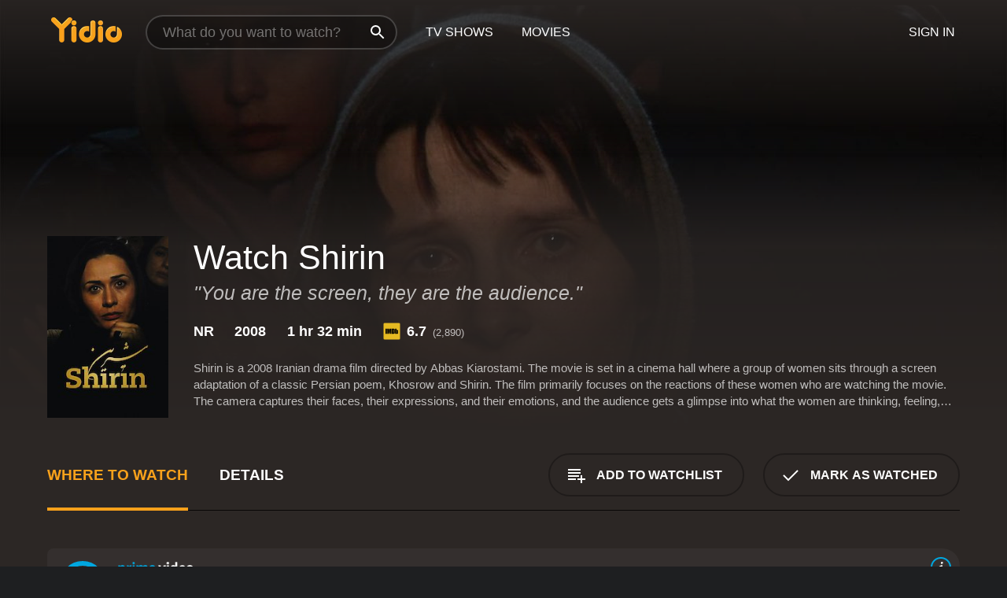

--- FILE ---
content_type: text/html; charset=UTF-8
request_url: https://www.yidio.com/movie/shirin/28930
body_size: 9561
content:
<!doctype html>
<html  lang="en" xmlns:og="http://opengraphprotocol.org/schema/" xmlns:fb="http://www.facebook.com/2008/fbml">
<head prefix="og: http://ogp.me/ns# fb: http://ogp.me/ns/fb# video: http://ogp.me/ns/video#">
<title>Watch  Shirin Online | 2008 Movie | Yidio</title>
<meta charset="utf-8" />
<meta http-equiv="X-UA-Compatible" content="IE=edge,chrome=1" />
<meta name="description" content="Watch Shirin Online. Shirin the 2008 Movie, Trailers, Videos and more at Yidio." />
<meta name="viewport" content="width=device-width, initial-scale=1, minimum-scale=1" />

 
 


<link href="https://fonts.googleapis.com" rel="preconnect">

<link rel="icon" href="//cfm.yidio.com/favicon-16.png" sizes="16x16"/>
<link rel="icon" href="//cfm.yidio.com/favicon-32.png" sizes="32x32"/>
<link rel="icon" href="//cfm.yidio.com/favicon-96.png" sizes="96x96"/>
<link rel="icon" href="//cfm.yidio.com/favicon-128.png" sizes="128x128"/>
<link rel="icon" href="//cfm.yidio.com/favicon-192.png" sizes="192x192"/>
<link rel="icon" href="//cfm.yidio.com/favicon-228.png" sizes="228x228"/>
<link rel="shortcut icon" href="//cfm.yidio.com/favicon-196.png" sizes="196x196"/>
<link rel="apple-touch-icon" href="//cfm.yidio.com/favicon-152.png" sizes="152x152"/>
<link rel="apple-touch-icon" href="//cfm.yidio.com/favicon-180.png" sizes="180x180"/>

<link rel="alternate" href="android-app://com.yidio.androidapp/yidio/movie/28930" />
<link rel="alternate" href="ios-app://664306931/yidio/movie/28930" />


<link href="https://www.yidio.com/movie/shirin/28930" rel="canonical" />
<meta property="og:title" content="Shirin"/> 
<meta property="og:url" content="https://www.yidio.com/movie/shirin/28930"/> 
<meta property="og:image" content="//cfm.yidio.com/images/movie/28930/poster-180x270.jpg"/> 
<meta property="fb:app_id" content="54975784392"/> 
<meta property="og:description" content="Shirin is a 2008 Iranian drama film directed by Abbas Kiarostami. The movie is set in a cinema hall where a group of women sits through a screen adapt..."/> 
<meta property="og:site_name" content="Yidio"/> 
<meta property="og:type" content="video.movie" /> 
<script async src="https://www.googletagmanager.com/gtag/js?id=G-6PLMJX58PB"></script>

<script>
    /* ==================
        Global variables
       ================== */

	
	var globals={};
    
	var page = 'redesign/movie';
	globals.page = 'redesign/movie';
	
	var _bt = '';
    var baseUrl = 'https://www.yidio.com/';
    var cdnBaseUrl = '//cfm.yidio.com/';
    var appUrl = 'yidio://top-picks';
    var country = 'US';
    var fbAppId = '';
    var fbAppPerms = 'email,public_profile';
    var premiumUser = '';
	var user_premium_channels  = [];
	var MAIN_RANDOM_VARIABLE = "";
	var overlay_timer = 1000;
	var overlay_position = 200;
	var new_question_ads = 0;
	var new_movie_ads = 0;
	var new_links_ads = 0;
	var new_show_dir_ads = 0;
	var new_movie_dir_ads = 0;
	var random_gv = '';
	var yzd = '103902637983';
	globals.header_t_source = '';
	globals.utm_source = '';
	globals.utm_medium = '';
	globals.utm_campaign = '';
	globals.utm_term = '';
	globals.utm_content = '';
	globals.pid = '';
	globals.title = 'Shirin';
    
	
	var src_tt = '1';
	
	
			globals.contentId = "28930";
				globals.header_all_utm_params = '';
					globals.link_id = "28930";
		
					

    /* =============================
        Initialize Google Analytics
       ============================= */
	
    window.dataLayer = window.dataLayer || []; function gtag() {dataLayer.push(arguments);}
	
    gtag('js', new Date());
	gtag('config', 'G-6PLMJX58PB');
    
    /* ==================
        GA Error logging
       ================== */
    
	window.onerror = function(message, file, line, col, error) {
		var gaCategory = 'Errors';
		if (typeof page != 'undefined' && page != '') gaCategory = 'Errors (' + page + ')';
		
		var url = window.location.href;
		var gaLabel = '[URL]: ' + url;
		if (file != '' && file != url) gaLabel += ' [File]: ' + file;
		if (error != 'undefined' && error != null) label += ' [Trace]: ' + error.stack;
		gaLabel += ' [User Agent]: ' + navigator.userAgent;
		
		gtag('event', '(' + line + '): ' + message, { 'event_category': gaCategory, 'event_label': gaLabel });
		console.log('[Error]: ' + message + ' ' + gaLabel);
	}
	
	/* =======================
	    Initialize Optimizely
	   ======================= */
    
    window['optimizely'] = window['optimizely'] || [];
    
	/* ===============================
	    Handle in-source image errors
	   =============================== */
	
	const onImgError = (event) => {
		event.target.classList.add('error');
	};
	
	const onImgLoad = (event) => {
		event.target.classList.add('loaded');
	};
	
    
	
			globals.user_id = 0;
	</script>




<script defer src="//cfm.yidio.com/redesign/js/main.js?version=188" crossorigin="anonymous"></script>

	<script defer src="//cfm.yidio.com/redesign/js/detail.js?version=59" crossorigin="anonymous"></script>









	<style>

		/* ========
		    Global
		   ======== */
		
		* {
			transition: none;
		}
		
		h1, h2, h3, h4, p, blockquote, figure, ol, ul {
			margin: 0;
			padding: 0;
		}
		
		a {
			color: inherit;
			transition-duration: 0;
		}
		
		a:visited {
			color: inherit;
		}
		
		a:not(.border), button, .button {
			color: inherit;
		}
		
		
		img[data-src],
		img[onerror] {
			opacity: 0;
		}
		
		img[onerror].loaded {
			opacity: 1;
		}
		
		img {
			max-width: 100%;
			height: auto;
		}
		
		button {
			background: none;
			border: 0;
			border-color: rgba(0,0,0,0);
			font: inherit;
			padding: 0;
		}
		
		main {
			padding-top: 82px;
		}
		
		body {
			opacity: 0;
			font: 16px/1 'Open Sans', sans-serif;
			font-weight: 400;
			margin: 0;
		}
		
		header {
			position: fixed;
			z-index: 50;
			width: 100%;
			height: 82px;
			box-sizing: border-box;
			color: white;
		}
		
		header nav {
			position: absolute;
			width: 100%;
			height: 100%;
			box-sizing: border-box;
			padding: 0 47px;
		}
		
		header nav li {
			height: 100%;
			position: relative;
			float: left;
		}
		
		header nav a {
			display: block;
			text-transform: uppercase;
			text-align: center;
			line-height: 82px;
			padding: 0 18px;
		}
		
		header nav li.selected a {
			color: #f9a11b;
		}
		
		header nav .logo svg {
			margin-top: 23px;
		}
		
		header nav .search {
			width: 320px;
			padding: 19px 0;
			margin: 0 18px 0 12px;
		}
		
		header nav .search .icon {
			position: absolute;
			top: 29px;
			right: 13px;
			z-index: 20;
			width: 24px;
			height: 24px;
		}
		
		header nav .search input {
			width: 100%;
			height: 44px;
			border: 0;
			box-sizing: border-box;
			font-size: 110%;
			font-weight: 300;
			margin-bottom: 18px;
		}
		
		header nav .account {
			position: absolute;
			right: 0;
		}
		
		header nav .account li {
			float: right;
		}
		
		header nav li.sign-in {
			margin-right: 48px;
		}
		
		header nav a .border {
			display: inline;
			border: 2px solid #f9a11b;
			padding: 6px 16px;
		}
		
		@media only screen and (min-width: 1920px) {
			
			.main-wrapper {
				max-width: 1920px;
				margin: 0 auto;
			}
			
		}
		
	</style>




	
		<style>

			/* ==============
			    Detail Pages
			   ============== */
			
			body {
				color: white;
			}
			
			.masthead {
				display: flex;
				flex-direction: column;
				justify-content: flex-end;
				position: relative;
				overflow: hidden;
				margin-top: -82px;
				padding-top: 82px;
				box-sizing: border-box;
				height: 76vh;
				max-height: 56.25vw;
				min-height: 450px;
				font-size: 1.2vw;
				color: white;
			}
			
			.masthead .background {
				display: block;
				position: absolute;
				top: 0;
				left: 0;
				width: 100%;
				height: 100%;
			}
			
			.masthead .content {
				display: flex;
				align-items: center;
				z-index: 10;
				padding: 10vw 60px 0 60px;
			}
			
			.masthead .poster {
				position: relative;
				flex-shrink: 0;
				margin-right: 2.5vw;
				height: 18vw;
				width: 12vw;
			}
			
			.masthead .details {
				padding: 2vw 0;
			}
			
			.masthead .details h1 {
				font-size: 280%;
				font-weight: 400;
				margin-top: -0.3vw;
			}
			
			.masthead .details .tagline {
				font-size: 160%;
				font-weight: 300;
				font-style: italic;
				margin-top: 1vw;
			}
			
			.masthead .details .attributes {
				display: flex;
				align-items: center;
				font-size: 120%;
				font-weight: 700;
				margin-top: 1.9vw;
			}
			
			.masthead .details .attributes li {
				display: flex;
				align-items: center;
				margin-right: 2.1vw;
			}
			
			.masthead .details .attributes .icon {
				width: 1.7vw;
				height: 1.7vw;
				margin-right: 0.6vw;
			}
			
			.masthead .details .description {
				display: -webkit-box;
				-webkit-box-orient: vertical;
				line-height: 1.4em;
				max-height: 4.2em;
				color: rgba(255,255,255,0.7);
				overflow: hidden;
				margin-top: 2vw;
				text-overflow: ellipsis;
			}
			
			nav.page {
				display: flex;
				margin: 12px 60px 48px 60px;
				border-bottom: 1px solid rgba(0,0,0,0.8);
				padding: 19px 0;
			}
			
			nav.page > div {
				display: flex;
				margin: -20px;
			}
			
			nav.page label {
				display: flex;
				align-items: center;
				margin: 0 20px;
				font-weight: 600;
				text-transform: uppercase;
			}
			
			nav.page .sections label {
				font-size: 120%;
			}
			
			input[name=section] {
				display: none;
			}
			
			input[name=section]:nth-child(1):checked ~ nav.page .sections label:nth-child(1),
			input[name=section]:nth-child(2):checked ~ nav.page .sections label:nth-child(2),
			input[name=section]:nth-child(3):checked ~ nav.page .sections label:nth-child(3) {
				color: #f9a11b;
				box-shadow: inset 0 -4px #f9a11b;
			}
			
			nav.page .actions {
				margin-left: auto;
				margin-right: -12px;
			}
			
			nav.page .button.border {
				margin: 18px 12px;
			}
			
			.page-content {
				display: flex;
				margin: 48px 60px;
			}
			
			.button.border {
				display: flex;
				align-items: center;
				text-transform: uppercase;
				font-weight: 600;
				border: 2px solid rgba(0,0,0,0.3);
				padding: 0 1vw;
			}
			
			.button.border .icon {
				display: flex;
				align-items: center;
				justify-content: center;
				width: 4vw;
				height: 4vw;
			}
			
			.episodes .seasons span {
				border: 2px solid rgba(0,0,0,0.3);
			}
			
			.episodes .seasons input.unavailable + span {
				color: rgba(255,255,255,0.2);
				background: rgba(0,0,0,0.3);
				border-color: rgba(0,0,0,0);
			}
			
			.episodes .seasons input:checked + span {
				color: rgba(0,0,0,0.8);
				background: #f9a11b;
				border-color: #f9a11b;
				cursor: default;
			}
			
			/* Display ads */
			
			.tt.display ins {
				display: block;
			}
			
			@media only screen and (min-width: 1025px) {
				.page-content .column:nth-child(2) .tt.display ins {
					width: 300px;
				}
			}
			
			@media only screen and (min-width: 1440px) {
				
				.masthead {
					font-size: 1.1em;
				}
				
				.masthead .content {
					padding: 144px 60px 0 60px;
				}
				
				.masthead .poster {
					margin-right: 36px;
					height: 270px;
					width: 180px;
				}
				
				.masthead .details {
					padding: 16px 0;
				}
				
				.masthead .details h1 {
					margin-top: -8px;
				}
				
				.masthead .details .tagline {
					margin-top: 16px;
				}
				
				.masthead .details .attributes {
					margin-top: 28px;
				}
				
				.masthead .details .attributes li {
					margin-right: 32px;
				}
				
				.masthead .details .attributes .icon {
					width: 24px;
					height: 24px;
					margin-right: 8px;
				}
				
				.masthead .details .attributes .imdb .count {
					font-size: 70%;
					font-weight: 400;
				}
				
				.masthead .details .description {
					max-width: 1200px;
					margin-top: 26px;
				}
				
				.button.border {
					padding: 0 16px;
				}
				
				.button.border .icon {
					width: 48px;
					height: 48px;
				}
				
			}
			
			@media only screen and (min-width: 1920px) {
				
				.masthead {
					max-height: 960px;
				}
				
			}

		</style>
	


<link rel="preload" href="https://fonts.googleapis.com/css?family=Open+Sans:300,400,600,700" media="print" onload="this.media='all'">

<link rel="stylesheet" href="//cfm.yidio.com/redesign/css/main.css?version=89" media="print" onload="this.media='all'">

	<link rel="stylesheet" href="//cfm.yidio.com/redesign/css/detail.css?version=29" media="print" onload="this.media='all'">
	<link rel="stylesheet" href="//cfm.yidio.com/mobile/css/video-js.css?version=2" media="print" onload="this.media='all'">




 
	<script>
		// Display page content when last CSS is loaded

		var css = document.querySelectorAll('link[rel=stylesheet]');
		var count = css.length;
		var lastCSS = css[count - 1];

		lastCSS.addEventListener('load', function() {
			document.querySelector('body').classList.add('css-loaded');
		});
	</script>



</head>
<body class="movie" >
		
	

			<div class="main-wrapper">
			  	<header  class="transparent" >
                <nav>
					<ul class="main">
						<li class="logo"> 
							<a href="https://www.yidio.com/" title="Yidio">
								<img srcset="//cfm.yidio.com/redesign/img/logo-topnav-1x.png 1x, //cfm.yidio.com/redesign/img/logo-topnav-2x.png 2x" width="90" height="32" alt="Yidio" />
							</a>
						</li>
						                            <li class="search">
                                <div class="icon"></div>
                                <input type="text" autocomplete="off" placeholder="What do you want to watch?"/>
                            </li>
                            <li class="tv-shows">
                                <div class="highlight"></div>
                                <a href="https://www.yidio.com/tv-shows">TV Shows</a>
                            </li>
                            <li class="movies">
                                <div class="highlight"></div>
                                <a href="https://www.yidio.com/movies">Movies</a>
                            </li>
                           
					</ul>
					<ul class="account">
                   						<li class="sign-in">
							<div class="sign-in-link">Sign In</div>
						</li>
						                     
					</ul>
				</nav>
			</header>
			            <main>

        		<!-- For pure CSS page section selecting -->
		<input type="radio" id="where-to-watch" name="section" value="where-to-watch" checked>
				<input type="radio" id="details" name="section" value="details">		
		<div class="masthead">
			<div class="content">
				<div class="poster movie">
                					<img src="//cfm.yidio.com/images/movie/28930/poster-180x270.jpg" srcset="//cfm.yidio.com/images/movie/28930/poster-180x270.jpg 1x, //cfm.yidio.com/images/movie/28930/poster-360x540.jpg 2x" alt="Shirin" crossOrigin="anonymous"/>
				                </div>
				<div class="details">
					<h1>Watch Shirin</h1>
					<div class="tagline">"You are the screen, they are the audience."</div>					                    <ul class="attributes">
						<li>NR</li>						<li>2008</li>						<li>1 hr 32 min</li>						<li class="imdb">
							<svg class="icon" xmlns="http://www.w3.org/2000/svg" xmlns:xlink="http://www.w3.org/1999/xlink" width="24" height="24" viewBox="0 0 24 24"><path d="M0 0h24v24H0z" fill="rgba(0,0,0,0)"/><path d="M21.946.5H2.054A1.65 1.65 0 0 0 .501 2.029L.5 21.946a1.64 1.64 0 0 0 1.491 1.551.311.311 0 0 0 .043.003h19.932a.396.396 0 0 0 .042-.002 1.65 1.65 0 0 0 1.492-1.637V2.14A1.648 1.648 0 0 0 21.982.502L21.946.5z" fill="#e5b922"/><path d="M3.27 8.416h1.826v7.057H3.27zm5.7 0l-.42 3.3-.48-3.3H5.713v7.057H7.3l.006-4.66.67 4.66h1.138l.643-4.763v4.763h1.592V8.416zm5.213 7.057a5.116 5.116 0 0 0 .982-.071 1.18 1.18 0 0 0 .546-.254.924.924 0 0 0 .311-.5 5.645 5.645 0 0 0 .098-1.268v-2.475a8.333 8.333 0 0 0-.071-1.345 1.224 1.224 0 0 0-.3-.617 1.396 1.396 0 0 0-.715-.404 7.653 7.653 0 0 0-1.696-.123h-1.365v7.057zm.02-5.783a.273.273 0 0 1 .136.195 3.079 3.079 0 0 1 .033.617v2.736a2.347 2.347 0 0 1-.091.858c-.06.1-.22.163-.48.163V9.625a.839.839 0 0 1 .404.066zm2.535-1.274v7.057h1.645l.1-.448a1.528 1.528 0 0 0 .494.41 1.658 1.658 0 0 0 .649.13 1.209 1.209 0 0 0 .747-.227 1.007 1.007 0 0 0 .402-.539 4.108 4.108 0 0 0 .085-.943v-1.982a6.976 6.976 0 0 0-.033-.832.988.988 0 0 0-.163-.402.967.967 0 0 0-.409-.319 1.673 1.673 0 0 0-.631-.111 1.842 1.842 0 0 0-.656.123 1.556 1.556 0 0 0-.487.383v-2.3zm2.372 5.35a2.417 2.417 0 0 1-.052.643c-.032.1-.18.137-.292.137a.212.212 0 0 1-.214-.129 1.818 1.818 0 0 1-.058-.598v-1.87a2.042 2.042 0 0 1 .052-.598.204.204 0 0 1 .208-.117c.1 0 .26.04.298.137a1.775 1.775 0 0 1 .059.578z" fill="#010101"/></svg>
							<div class="score">6.7<span class="count">&nbsp;&nbsp;(2,890)</span></div>
						</li>											</ul>
                    										<div class="description">
						<div class="container"><p>Shirin is a 2008 Iranian drama film directed by Abbas Kiarostami. The movie is set in a cinema hall where a group of women sits through a screen adaptation of a classic Persian poem, Khosrow and Shirin. The film primarily focuses on the reactions of these women who are watching the movie. The camera captures their faces, their expressions, and their emotions, and the audience gets a glimpse into what the women are thinking, feeling, and experiencing as they watch the movie.</p><p>As the film progresses, the women's reactions to the movie become more complex, and they start to reveal their hidden vulnerabilities, fears, and desires. Some of them get nostalgic about their past relationships, while others reflect on their lives and their choices. The viewer also gets to see how the film impacts these women's daily life, their relationships, and the way they perceive themselves.</p><p>The movie's story within the story is of Khosrow and Shirin, a classic Persian love story set in the 12th century. The movie follows the romance between the two titular characters, a king and a princess, and their journey to happiness, which is fraught with obstacles and challenges. The movie within the movie is beautifully shot, with stunning cinematography that captures the beauty of the ancient Persian landscape, architecture, and culture.</p><p>The movie serves as a tribute to the art of storytelling and the power of cinema. The two stories are interwoven, and one affects the other in a way that leaves a lasting impact on the audience. As the women watch the movie, they become more invested in the story, and the viewer gets to see the fusion of their lives with the movie's narrative.</p><p>Shirin is a movie that explores the themes of love, loss, and the human condition. It is a deeply moving film that offers a window into the hearts and minds of women from different backgrounds, ages, and walks of life. The film also acknowledges the importance of art and culture in shaping our identities and how they help us make sense of our existence.</p><p>This movie features a female-dominated cast, and all of the actresses deliver fantastic performances. Mahnaz Afshar, Pegah Ahangarani, and Taraneh Alidoosti are particularly noteworthy, bringing their characters to life in a way that is both authentic and relatable. The actresses portray a diverse range of women, and each character has her unique story to tell.</p><p>The direction of Abbas Kiarostami is masterful, and as the characters' emotions become more complex, he shifts the focus from one character to another seamlessly. The use of a single location, the cinema hall, adds to the film's authenticity, and it feels like the audience is watching the characters in real-time. The cinematography is beautiful, and the use of close-ups and medium shots adds to the film's emotional intensity.</p><p>The movie is a slow-burn, and it requires the audience's patience to fully appreciate the emotional depth of the characters. The pacing is deliberate, but it pays off in the end, and the audience is left with a sense of catharsis.</p><p>In conclusion, Shirin is a beautiful and poignant film that explores the universal themes of love, loss and the human condition. The interweaving stories of the movie and the women watching it are a testament to the power of cinema and the importance of art and culture in our lives. The film's direction, cinematography, and performances are immaculate, and it is a must-watch for those who appreciate the art of cinema.</p>
						<p>
                       	Shirin is a 2008 drama with a runtime of 1 hour and 32 minutes. 
                        It has received mostly positive reviews from critics and viewers, who have given it an IMDb score of 6.7.                    	</p>						</div>
					</div>
									</div>
			</div>
			<div class="background ">				<img src="//cfm.yidio.com/images/movie/28930/backdrop-1280x720.jpg" width="100%" alt="Shirin" crossOrigin="anonymous"/>			</div>
		</div>
		
		<nav class="page">
			<div class="sections">
				<label for="where-to-watch">Where to Watch</label>
								<label for="details">Details</label>			</div>
			<div class="actions">
				<button type="button" class="button border action watchlist" data-type="movie" data-id="28930">
					<div class="icon"></div>
					<div class="label">Add to Watchlist</div>
				</button>
				<button type="button" class="button border action watched" data-type="movie" data-id="28930">
					<div class="icon"></div>
					<div class="label">Mark as Watched</span>
				</button>
			</div>
		</nav>
		
		<div class="page-content">
			<div class="column">
				<section class="where-to-watch">
					
                    
					                    				<div class="sources movie">
			<a href="https://www.yidio.com/movie/shirin/28930/watch/2055208817?source_order=1&total_sources=64" target="_blank" rel="noopener nofollow" class="source provider-64" data-name="Prime Video" data-provider-id="64" data-provider-domain="amazon.com" data-signup-url="/outgoing/amazon?type=87&type_variation=0&from=mobile&device=pc&ad_placement=source overlay&ad_placement=source overlay&source_order=1&total_sources=64" data-type="sub">
							<div class="play-circle" style="border-color:#00a7e0"></div>
							<div class="content">
							<div class="logo">
								<img class="primary" src="[data-uri]" data-src="//cfm.yidio.com/mobile/img/sources/64/logo-180h.png" alt="Prime Video"/>
								
							</div>
							<div class="label">Prime Subscribers with mubi</div>
							</div>
							<button type="button" class="icons" aria-label="source info">
								<div class="icon info" style="border-color:#00a7e0"></div>
							</button>
						</a>
			</div>
                    				</section>
				                				<section class="details">
					                    <div class="description">
						<div class="name">Description</div>
						<div class="value"></div>
					</div>
												<div class="where-to-watch">
							<div class="name">Where to Watch Shirin</div>
							<div class="value">
							Shirin is available to watch, stream, download and  on demand at Prime Video. Some platforms allow you to rent Shirin for a limited time or purchase the movie and download it to your device.							</div>
						</div>
											                    					<ul class="links">
						                        <li>
							<div class="name">Genres</div>
							<div class="value">
								<a href="https://www.yidio.com/movies/drama" title="Drama">Drama</a> 
							</div>
						</li>
                                                						<li>
							<div class="name">Cast</div>
							<div class="value">
								<div>Mahnaz Afshar</div><div>Pegah Ahangarani</div><div>Taraneh Alidoosti</div>
							</div>
						</li>
                                                						<li>
							<div class="name">Director</div>
							<div class="value">
								<div>Abbas Kiarostami</div>
							</div>
						</li>
                        					</ul>
                    										<ul class="attributes">
						                        <li>
							<div class="name">Release Date</div>
							<div class="value">2008</div>
						</li>
                        						                        <li>
							<div class="name">MPAA Rating</div>
							<div class="value">NR</div>
						</li>
                                                						<li>
							<div class="name">Runtime</div>
							<div class="value">1 hr 32 min</div>
						</li>
                                                						<li>
							<div class="name">Language</div>
							<div class="value">English</div>
						</li>
                                               						<li>
							<div class="name">IMDB Rating</div>
							<div class="value">6.7<span class="count">&nbsp;&nbsp;(2,890)</span></div>
						</li>
                        											</ul>
                    				</section>
                			</div>
            		</div>
				<div class="browse-sections recommendations">
			            <section>
				<div class="title">Stream Movies Like Shirin</div>
				<div class="slideshow poster-slideshow">
					<a class="movie" href="https://www.yidio.com/movie/the-cow/3089">
								<div class="poster"><img class="poster" loading="lazy" src="//cfm.yidio.com/images/movie/3089/poster-193x290.jpg" width="100%" alt=""></div>
								<div class="content"><div class="title">The Cow</div></div>
							</a><a class="movie" href="https://www.yidio.com/movie/camille-claudel/10322">
								<div class="poster"><img class="poster" loading="lazy" src="//cfm.yidio.com/images/movie/10322/poster-193x290.jpg" width="100%" alt=""></div>
								<div class="content"><div class="title">Camille Claudel</div></div>
							</a><a class="movie" href="https://www.yidio.com/movie/hamoun/11457">
								<div class="poster"><img class="poster" loading="lazy" src="//cfm.yidio.com/images/movie/11457/poster-193x290.jpg" width="100%" alt=""></div>
								<div class="content"><div class="title">Hamoun</div></div>
							</a><a class="movie" href="https://www.yidio.com/movie/men-at-work/11551">
								<div class="poster"><img class="poster" loading="lazy" src="//cfm.yidio.com/images/movie/11551/poster-193x290.jpg" width="100%" alt=""></div>
								<div class="content"><div class="title">Men at Work</div></div>
							</a><a class="movie" href="https://www.yidio.com/movie/leila/14835">
								<div class="poster"><img class="poster" loading="lazy" src="//cfm.yidio.com/images/movie/14835/poster-193x290.jpg" width="100%" alt=""></div>
								<div class="content"><div class="title">Leila</div></div>
							</a><a class="movie" href="https://www.yidio.com/movie/kadosh/16900">
								<div class="poster"><img class="poster" loading="lazy" src="//cfm.yidio.com/images/movie/16900/poster-193x290.jpg" width="100%" alt=""></div>
								<div class="content"><div class="title">Kadosh</div></div>
							</a><a class="movie" href="https://www.yidio.com/movie/code-unknown/17506">
								<div class="poster"><img class="poster" loading="lazy" src="//cfm.yidio.com/images/movie/17506/poster-193x290.jpg" width="100%" alt=""></div>
								<div class="content"><div class="title">Code Unknown</div></div>
							</a><a class="movie" href="https://www.yidio.com/movie/a-time-for-drunken-horses/18092">
								<div class="poster"><img class="poster" loading="lazy" src="//cfm.yidio.com/images/movie/18092/poster-193x290.jpg" width="100%" alt=""></div>
								<div class="content"><div class="title">A Time for Drunken Horses</div></div>
							</a><a class="movie" href="https://www.yidio.com/movie/baran/18277">
								<div class="poster"><img class="poster" loading="lazy" src="//cfm.yidio.com/images/movie/18277/poster-193x290.jpg" width="100%" alt=""></div>
								<div class="content"><div class="title">Baran</div></div>
							</a><a class="movie" href="https://www.yidio.com/movie/ten/20070">
								<div class="poster"><img class="poster" loading="lazy" src="//cfm.yidio.com/images/movie/20070/poster-193x290.jpg" width="100%" alt=""></div>
								<div class="content"><div class="title">Ten</div></div>
							</a>
				</div>
			</section>
						            <section><div class="title">Also directed by Abbas Kiarostami</div>
						<div class="slideshow poster-slideshow">
						<a class="movie" href="https://www.yidio.com/movie/ten/20070">
								<div class="poster"><img class="poster" loading="lazy" src="//cfm.yidio.com/images/movie/20070/poster-193x290.jpg" width="100%" alt=""></div>
								<div class="content"><div class="title">Ten</div></div>
							</a><a class="movie" href="https://www.yidio.com/movie/five/20565">
								<div class="poster"><img class="poster" loading="lazy" src="//cfm.yidio.com/images/movie/20565/poster-193x290.jpg" width="100%" alt=""></div>
								<div class="content"><div class="title">Five</div></div>
							</a><a class="movie" href="https://www.yidio.com/movie/close-up/11349">
								<div class="poster"><img class="poster" loading="lazy" src="//cfm.yidio.com/images/movie/11349/poster-193x290.jpg" width="100%" alt=""></div>
								<div class="content"><div class="title">Close-Up</div></div>
							</a><a class="movie" href="https://www.yidio.com/movie/ten-part-three/89540">
								<div class="poster"><img class="poster" loading="lazy" src="//cfm.yidio.com/images/movie/89540/poster-193x290.jpg" width="100%" alt=""></div>
								<div class="content"><div class="title">Ten- Part Three</div></div>
							</a><a class="movie" href="https://www.yidio.com/movie/10-on-ten/21366">
								<div class="poster"><img class="poster" loading="lazy" src="//cfm.yidio.com/images/movie/21366/poster-193x290.jpg" width="100%" alt=""></div>
								<div class="content"><div class="title">10 on Ten</div></div>
							</a><a class="movie" href="https://www.yidio.com/movie/taste-of-cherry/15705">
								<div class="poster"><img class="poster" loading="lazy" src="//cfm.yidio.com/images/movie/15705/poster-193x290.jpg" width="100%" alt=""></div>
								<div class="content"><div class="title">Taste of Cherry</div></div>
							</a><a class="movie" href="https://www.yidio.com/movie/the-wind-will-carry-us/17304">
								<div class="poster"><img class="poster" loading="lazy" src="//cfm.yidio.com/images/movie/17304/poster-193x290.jpg" width="100%" alt=""></div>
								<div class="content"><div class="title">The Wind Will Carry Us</div></div>
							</a><a class="movie" href="https://www.yidio.com/movie/where-is-the-friends-house/258398">
								<div class="poster"><img class="poster" loading="lazy" src="//cfm.yidio.com/images/movie/258398/poster-193x290.jpg" width="100%" alt=""></div>
								<div class="content"><div class="title">Where Is the Friend's House?</div></div>
							</a><a class="movie" href="https://www.yidio.com/movie/where-is-my-friends-house/54844">
								<div class="poster"><img class="poster" loading="lazy" src="//cfm.yidio.com/images/movie/54844/poster-193x290.jpg" width="100%" alt=""></div>
								<div class="content"><div class="title">Where Is My Friend's House?</div></div>
							</a><a class="movie" href="https://www.yidio.com/movie/through-the-olive-trees/13847">
								<div class="poster"><img class="poster" loading="lazy" src="//cfm.yidio.com/images/movie/13847/poster-193x290.jpg" width="100%" alt=""></div>
								<div class="content"><div class="title">Through the Olive Trees</div></div>
							</a><a class="movie" href="https://www.yidio.com/movie/homework/10970">
								<div class="poster"><img class="poster" loading="lazy" src="//cfm.yidio.com/images/movie/10970/poster-193x290.jpg" width="100%" alt=""></div>
								<div class="content"><div class="title">Homework</div></div>
							</a><a class="movie" href="https://www.yidio.com/movie/the-chorus/8030">
								<div class="poster"><img class="poster" loading="lazy" src="//cfm.yidio.com/images/movie/8030/poster-193x290.jpg" width="100%" alt=""></div>
								<div class="content"><div class="title">The Chorus</div></div>
							</a>
						</div></section><section><div class="title">Also starring Mahnaz Afshar</div>
						<div class="slideshow poster-slideshow">
						<a class="movie" href="https://www.yidio.com/movie/third-floor/235787">
								<div class="poster"><img class="poster" loading="lazy" src="//cfm.yidio.com/images/movie/235787/poster-193x290.jpg" width="100%" alt=""></div>
								<div class="content"><div class="title">Third Floor</div></div>
							</a>
						</div></section>
		</div>
        </main>
        <footer>
      <div class="links">
        <nav class="main">
          <ul class="first-line">
            <li><a href="https://www.yidio.com/">Home</a></li>
            <li><a href="https://www.yidio.com/tv-shows">Top Shows</a></li>
            <li><a href="https://www.yidio.com/movies">Top Movies</a></li>
            <li><a href="https://help.yidio.com/support/home" rel="noopener noreferrer">Help</a></li>
            <li><a href="https://www.yidio.com/app/">Download App</a></li>
            <li><a href="https://www.yidio.com/aboutus">About</a></li>	
            <li><a href="https://www.yidio.com/jobs">Careers</a></li>
          </ul>
          <ul class="second-line">
            <li><span>&copy; 2026 Yidio LLC</span></li>
            <li><a href="https://www.yidio.com/privacy">Privacy Policy</a></li>
            <li><a href="https://www.yidio.com/tos">Terms of Use</a></li>
            <li><a href="https://www.yidio.com/tos#copyright">DMCA</a></li>
          </ul>
        </nav>
        <nav class="social">
          <ul>
            <li><a class="facebook" title="Facebook" href="https://www.facebook.com/Yidio" target="_blank" rel="noopener noreferrer"></a></li>
            <li><a class="twitter" title="Twitter" href="https://twitter.com/yidio" target="_blank" rel="noopener noreferrer"></a></li>
          </ul>
        </nav>
      </div>
    </footer>
        
    </div>
    
        
    <script type="application/ld+json">
{
  "@context": "http://schema.org",
  "@type": "Movie",
  "name": "Shirin",
  "url": "https://www.yidio.com/movie/shirin/28930",
  "image": "https://cfm.yidio.com/images/movie/28930/poster-180x270.jpg",
  "description": "Shirin is a 2008 Iranian drama film directed by Abbas Kiarostami. The movie is set in a cinema hall where a group of women sits through a screen adaptation of a classic Persian poem, Khosrow and Shirin. The film primarily focuses on the reactions of these women who are watching the movie. The camera captures their faces, their expressions, and their emotions, and the audience gets a glimpse into what the women are thinking, feeling, and experiencing as they watch the movie.As the film progresses, the women's reactions to the movie become more complex, and they start to reveal their hidden vulnerabilities, fears, and desires. Some of them get nostalgic about their past relationships, while others reflect on their lives and their choices. The viewer also gets to see how the film impacts these women's daily life, their relationships, and the way they perceive themselves.The movie's story within the story is of Khosrow and Shirin, a classic Persian love story set in the 12th century. The movie follows the romance between the two titular characters, a king and a princess, and their journey to happiness, which is fraught with obstacles and challenges. The movie within the movie is beautifully shot, with stunning cinematography that captures the beauty of the ancient Persian landscape, architecture, and culture.The movie serves as a tribute to the art of storytelling and the power of cinema. The two stories are interwoven, and one affects the other in a way that leaves a lasting impact on the audience. As the women watch the movie, they become more invested in the story, and the viewer gets to see the fusion of their lives with the movie's narrative.Shirin is a movie that explores the themes of love, loss, and the human condition. It is a deeply moving film that offers a window into the hearts and minds of women from different backgrounds, ages, and walks of life. The film also acknowledges the importance of art and culture in shaping our identities and how they help us make sense of our existence.This movie features a female-dominated cast, and all of the actresses deliver fantastic performances. Mahnaz Afshar, Pegah Ahangarani, and Taraneh Alidoosti are particularly noteworthy, bringing their characters to life in a way that is both authentic and relatable. The actresses portray a diverse range of women, and each character has her unique story to tell.The direction of Abbas Kiarostami is masterful, and as the characters' emotions become more complex, he shifts the focus from one character to another seamlessly. The use of a single location, the cinema hall, adds to the film's authenticity, and it feels like the audience is watching the characters in real-time. The cinematography is beautiful, and the use of close-ups and medium shots adds to the film's emotional intensity.The movie is a slow-burn, and it requires the audience's patience to fully appreciate the emotional depth of the characters. The pacing is deliberate, but it pays off in the end, and the audience is left with a sense of catharsis.In conclusion, Shirin is a beautiful and poignant film that explores the universal themes of love, loss and the human condition. The interweaving stories of the movie and the women watching it are a testament to the power of cinema and the importance of art and culture in our lives. The film's direction, cinematography, and performances are immaculate, and it is a must-watch for those who appreciate the art of cinema.",
  "dateCreated": "2008"
  ,"genre":["Drama"]
  ,"contentRating": "NR",
  "duration": "1 hr 32 min",
  "inLanguage": "English"
  ,"aggregateRating":[{
  	"@type":"AggregateRating",
		"ratingCount": "2890",
		"ratingValue":	"6.7",
		"bestRating": "10",
		"worstRating": "0"	
  }]
  ,"actor": [{"@type":"Person","name": "Mahnaz Afshar"},{"@type":"Person","name": " Pegah Ahangarani"},{"@type":"Person","name": " Taraneh Alidoosti"}]
  ,"productionCompany": [{"@type":"Organization","name": ""}]
  ,"director": [{"@type":"Person","name": "
Abbas Kiarostami"}]
  
  
}
</script>
    <script type="application/ld+json">
{
"@context": "https://schema.org",
"@type": "BreadcrumbList",
"itemListElement": [{
"@type": "ListItem",
"position": 1,
"item": {
"@id": "https://www.yidio.com/",
"name": "Home"
}
},{
"@type": "ListItem",
"position": 2,
"item": {
"@id": "https://www.yidio.com/movies/",
"name": "Movies"
}
},{
"@type": "ListItem",
"position": 3,
"item": {
"name": "Shirin"
}
}]
}
</script>
     
    <!-- Facebook Pixel Code -->
    <script>
    !function(f,b,e,v,n,t,s){if(f.fbq)return;n=f.fbq=function(){n.callMethod?
    n.callMethod.apply(n,arguments):n.queue.push(arguments)};if(!f._fbq)f._fbq=n;
    n.push=n;n.loaded=!0;n.version='2.0';n.queue=[];t=b.createElement(e);t.async=!0;
    t.src=v;s=b.getElementsByTagName(e)[0];s.parentNode.insertBefore(t,s)}(window,
    document,'script','https://connect.facebook.net/en_US/fbevents.js');
    fbq('init', '772716306073427'); // Insert your pixel ID here.
    fbq('track', 'PageView');
    </script>
    <noscript><img height="1" width="1" style="display:none"
    src="https://www.facebook.com/tr?id=772716306073427&ev=PageView&noscript=1"
    /></noscript>
    <!-- DO NOT MODIFY -->
    <!-- End Facebook Pixel Code -->
    
          
        <!-- Reddit Pixel -->
        <script>
        !function(w,d){if(!w.rdt){var p=w.rdt=function(){p.sendEvent?p.sendEvent.apply(p,arguments):p.callQueue.push(arguments)};p.callQueue=[];var t=d.createElement("script");t.src="https://www.redditstatic.com/ads/pixel.js",t.async=!0;var s=d.getElementsByTagName("script")[0];s.parentNode.insertBefore(t,s)}}(window,document);rdt('init','t2_g3y337j');rdt('track', 'PageVisit');
        </script>
        <!-- DO NOT MODIFY UNLESS TO REPLACE A USER IDENTIFIER -->
        <!-- End Reddit Pixel -->
      
        </body>
</html>
